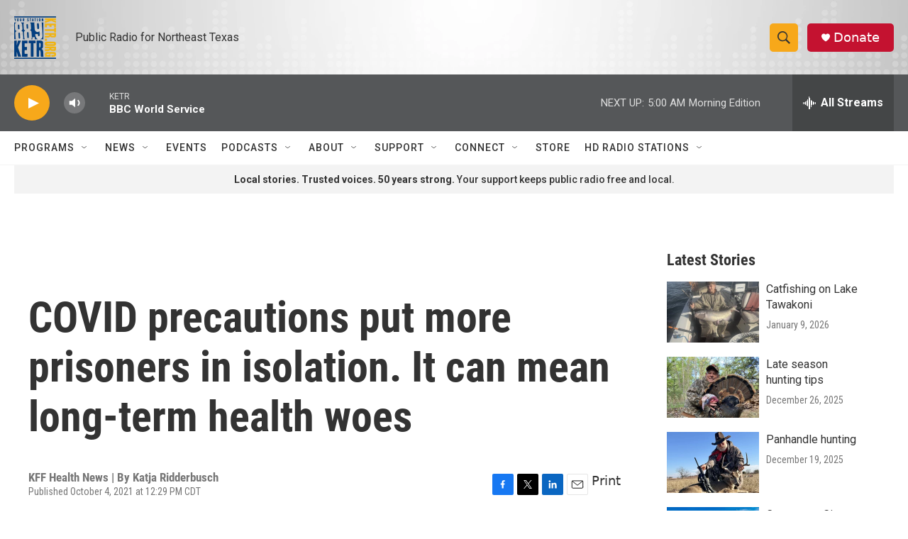

--- FILE ---
content_type: text/html; charset=utf-8
request_url: https://www.google.com/recaptcha/api2/aframe
body_size: 267
content:
<!DOCTYPE HTML><html><head><meta http-equiv="content-type" content="text/html; charset=UTF-8"></head><body><script nonce="fg4NPGV1QjTpuZE5yqFB2g">/** Anti-fraud and anti-abuse applications only. See google.com/recaptcha */ try{var clients={'sodar':'https://pagead2.googlesyndication.com/pagead/sodar?'};window.addEventListener("message",function(a){try{if(a.source===window.parent){var b=JSON.parse(a.data);var c=clients[b['id']];if(c){var d=document.createElement('img');d.src=c+b['params']+'&rc='+(localStorage.getItem("rc::a")?sessionStorage.getItem("rc::b"):"");window.document.body.appendChild(d);sessionStorage.setItem("rc::e",parseInt(sessionStorage.getItem("rc::e")||0)+1);localStorage.setItem("rc::h",'1768466404488');}}}catch(b){}});window.parent.postMessage("_grecaptcha_ready", "*");}catch(b){}</script></body></html>